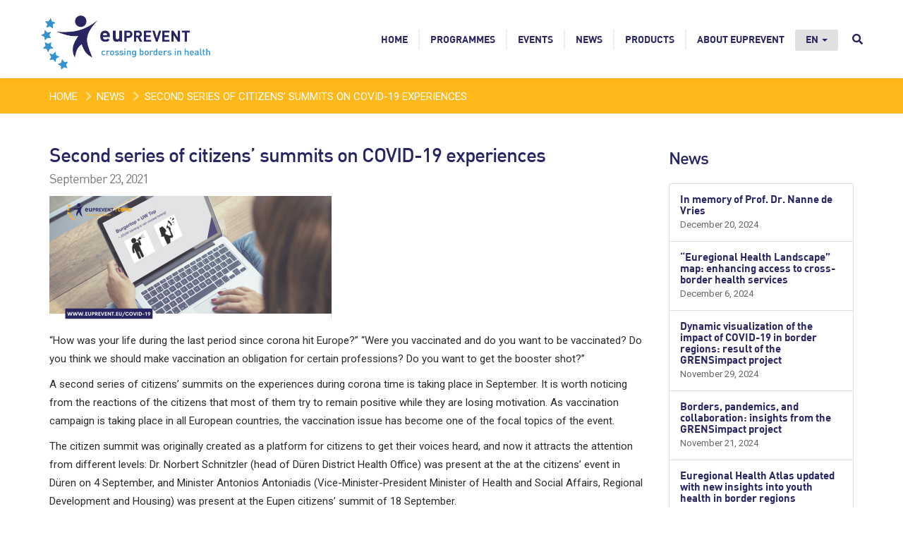

--- FILE ---
content_type: text/html; charset=UTF-8
request_url: https://euprevent.eu/second-series-of-citizens-summits-on-covid-19-experiences/
body_size: 12510
content:




<!DOCTYPE html>
<html  lang="en-US" prefix="og: http://ogp.me/ns#">
  <head>
    <meta charset="utf-8">
    <meta http-equiv="X-UA-Compatible" content="IE=edge">
    <meta name="viewport" content="width=device-width, initial-scale=1">
    <meta name="author" content="GGD Zuid Limburg">
		<!-- Website door eyetractive - software en online media - www.eyetractive.nl -->


		<title>
        Second series of citizens&#039; summits on COVID-19 experiences - euPrevent    </title>
<link data-rocket-preload as="style" href="https://fonts.googleapis.com/css?family=Open%20Sans%7CRoboto&#038;display=swap" rel="preload">
<link href="https://fonts.googleapis.com/css?family=Open%20Sans%7CRoboto&#038;display=swap" media="print" onload="this.media=&#039;all&#039;" rel="stylesheet">
<noscript><link rel="stylesheet" href="https://fonts.googleapis.com/css?family=Open%20Sans%7CRoboto&#038;display=swap"></noscript>

      <link rel="apple-touch-icon" sizes="180x180" href="https://euprevent.eu/wp-content/themes/euprevent/img/favicon/apple-touch-icon.png">
      <link rel="icon" type="image/png" sizes="32x32" href="https://euprevent.eu/wp-content/themes/euprevent/img/favicon/favicon-32x32.png">
      <link rel="icon" type="image/png" sizes="16x16" href="https://euprevent.eu/wp-content/themes/euprevent/img/favicon/favicon-16x16.png">
      <link rel="manifest" href="https://euprevent.eu/wp-content/themes/euprevent/img/favicon/site.webmanifest">
      <link rel="mask-icon" href="https://euprevent.eu/wp-content/themes/euprevent/img/favicon/safari-pinned-tab.svg" color="#282562">
      <meta name="msapplication-TileColor" content="#282562">
      <meta name="theme-color" content="#e0e0e2">


    <meta property="og:image" content="https://www.euprevent.eu/wp-content/themes/euprevent/img/og-image-logo.jpg" />

		<!-- Programme overrides -->
		        <style>
                        /*body {
                background-image: url(/wp-content/themes/euprevent/programmes/infectious-diseases/img/body_bg.jpg);
            }*/
            
            .accent-color {
                color: #ffb819;
            }
            .accent-border {
                border-color: #ffb819;
            }
            .accent-bg {
                background-color: #ffb819            }

            .widget_nav_menu ul.menu li.current-menu-item, .widget_nav_menu ul.menu li.current-page-ancestor {
                background: #ffb819 !important;
            }

            .widget_nav_menu ul.menu li.current-page-ancestor > a {
                color: #fff !important;
            }
        </style>
        
		<!-- Fonts -->
    
    

    <!-- HTML5 shim and Respond.js for IE8 support of HTML5 elements and media queries -->
    <!--[if lt IE 9]>
      <script src="https://oss.maxcdn.com/html5shiv/3.7.3/html5shiv.min.js"></script>
      <script src="https://oss.maxcdn.com/respond/1.4.2/respond.min.js"></script>
    <![endif]-->

	<!-- JS scripts -->
	<meta name='robots' content='index, follow, max-image-preview:large, max-snippet:-1, max-video-preview:-1' />
	<style>img:is([sizes="auto" i], [sizes^="auto," i]) { contain-intrinsic-size: 3000px 1500px }</style>
	
	<!-- This site is optimized with the Yoast SEO plugin v26.2 - https://yoast.com/wordpress/plugins/seo/ -->
	<link rel="canonical" href="https://euprevent.eu/second-series-of-citizens-summits-on-covid-19-experiences/" />
	<meta property="og:locale" content="en_US" />
	<meta property="og:type" content="article" />
	<meta property="og:title" content="Second series of citizens&#039; summits on COVID-19 experiences - euPrevent" />
	<meta property="og:url" content="https://euprevent.eu/second-series-of-citizens-summits-on-covid-19-experiences/" />
	<meta property="og:site_name" content="euPrevent" />
	<meta property="article:published_time" content="2021-09-23T11:48:32+00:00" />
	<meta property="article:modified_time" content="2022-01-03T10:15:44+00:00" />
	<meta property="og:image" content="https://euprevent.eu/wp-content/uploads/2021/06/euPrevent-Twitter-COVID-CS-Maastricht-news-1.png" />
	<meta property="og:image:width" content="1600" />
	<meta property="og:image:height" content="700" />
	<meta property="og:image:type" content="image/png" />
	<meta name="author" content="Communication euPrevent" />
	<meta name="twitter:card" content="summary_large_image" />
	<meta name="twitter:label1" content="Written by" />
	<meta name="twitter:data1" content="Communication euPrevent" />
	<meta name="twitter:label2" content="Est. reading time" />
	<meta name="twitter:data2" content="2 minutes" />
	<script type="application/ld+json" class="yoast-schema-graph">{"@context":"https://schema.org","@graph":[{"@type":"WebPage","@id":"https://euprevent.eu/second-series-of-citizens-summits-on-covid-19-experiences/","url":"https://euprevent.eu/second-series-of-citizens-summits-on-covid-19-experiences/","name":"Second series of citizens' summits on COVID-19 experiences - euPrevent","isPartOf":{"@id":"https://euprevent.eu/#website"},"primaryImageOfPage":{"@id":"https://euprevent.eu/second-series-of-citizens-summits-on-covid-19-experiences/#primaryimage"},"image":{"@id":"https://euprevent.eu/second-series-of-citizens-summits-on-covid-19-experiences/#primaryimage"},"thumbnailUrl":"https://euprevent.eu/wp-content/uploads/2021/06/euPrevent-Twitter-COVID-CS-Maastricht-news-1.png","datePublished":"2021-09-23T11:48:32+00:00","dateModified":"2022-01-03T10:15:44+00:00","author":{"@id":"https://euprevent.eu/#/schema/person/c78f5e651f86d51d78976d2651a60b8b"},"breadcrumb":{"@id":"https://euprevent.eu/second-series-of-citizens-summits-on-covid-19-experiences/#breadcrumb"},"inLanguage":"en-US","potentialAction":[{"@type":"ReadAction","target":["https://euprevent.eu/second-series-of-citizens-summits-on-covid-19-experiences/"]}]},{"@type":"ImageObject","inLanguage":"en-US","@id":"https://euprevent.eu/second-series-of-citizens-summits-on-covid-19-experiences/#primaryimage","url":"https://euprevent.eu/wp-content/uploads/2021/06/euPrevent-Twitter-COVID-CS-Maastricht-news-1.png","contentUrl":"https://euprevent.eu/wp-content/uploads/2021/06/euPrevent-Twitter-COVID-CS-Maastricht-news-1.png","width":1600,"height":700},{"@type":"BreadcrumbList","@id":"https://euprevent.eu/second-series-of-citizens-summits-on-covid-19-experiences/#breadcrumb","itemListElement":[{"@type":"ListItem","position":1,"name":"Home","item":"https://euprevent.eu/"},{"@type":"ListItem","position":2,"name":"News","item":"https://euprevent.eu/news/"},{"@type":"ListItem","position":3,"name":"Second series of citizens&#8217; summits on COVID-19 experiences"}]},{"@type":"WebSite","@id":"https://euprevent.eu/#website","url":"https://euprevent.eu/","name":"euPrevent","description":"euPrevent is a Euroregional network that focuses on promoting health. Within this network, sustainable partnerships seek to increase the quality of life of residents in the border region between the Netherlands, Belgium and Germany.","potentialAction":[{"@type":"SearchAction","target":{"@type":"EntryPoint","urlTemplate":"https://euprevent.eu/?s={search_term_string}"},"query-input":{"@type":"PropertyValueSpecification","valueRequired":true,"valueName":"search_term_string"}}],"inLanguage":"en-US"},{"@type":"Person","@id":"https://euprevent.eu/#/schema/person/c78f5e651f86d51d78976d2651a60b8b","name":"Communication euPrevent"}]}</script>
	<!-- / Yoast SEO plugin. -->


<link href='https://fonts.gstatic.com' crossorigin rel='preconnect' />
<style id='wp-emoji-styles-inline-css' type='text/css'>

	img.wp-smiley, img.emoji {
		display: inline !important;
		border: none !important;
		box-shadow: none !important;
		height: 1em !important;
		width: 1em !important;
		margin: 0 0.07em !important;
		vertical-align: -0.1em !important;
		background: none !important;
		padding: 0 !important;
	}
</style>
<link rel='stylesheet' id='wp-block-library-css' href='https://euprevent.eu/wp-includes/css/dist/block-library/style.min.css?ver=6.8.3' type='text/css' media='all' />
<style id='classic-theme-styles-inline-css' type='text/css'>
/*! This file is auto-generated */
.wp-block-button__link{color:#fff;background-color:#32373c;border-radius:9999px;box-shadow:none;text-decoration:none;padding:calc(.667em + 2px) calc(1.333em + 2px);font-size:1.125em}.wp-block-file__button{background:#32373c;color:#fff;text-decoration:none}
</style>
<style id='global-styles-inline-css' type='text/css'>
:root{--wp--preset--aspect-ratio--square: 1;--wp--preset--aspect-ratio--4-3: 4/3;--wp--preset--aspect-ratio--3-4: 3/4;--wp--preset--aspect-ratio--3-2: 3/2;--wp--preset--aspect-ratio--2-3: 2/3;--wp--preset--aspect-ratio--16-9: 16/9;--wp--preset--aspect-ratio--9-16: 9/16;--wp--preset--color--black: #000000;--wp--preset--color--cyan-bluish-gray: #abb8c3;--wp--preset--color--white: #ffffff;--wp--preset--color--pale-pink: #f78da7;--wp--preset--color--vivid-red: #cf2e2e;--wp--preset--color--luminous-vivid-orange: #ff6900;--wp--preset--color--luminous-vivid-amber: #fcb900;--wp--preset--color--light-green-cyan: #7bdcb5;--wp--preset--color--vivid-green-cyan: #00d084;--wp--preset--color--pale-cyan-blue: #8ed1fc;--wp--preset--color--vivid-cyan-blue: #0693e3;--wp--preset--color--vivid-purple: #9b51e0;--wp--preset--gradient--vivid-cyan-blue-to-vivid-purple: linear-gradient(135deg,rgba(6,147,227,1) 0%,rgb(155,81,224) 100%);--wp--preset--gradient--light-green-cyan-to-vivid-green-cyan: linear-gradient(135deg,rgb(122,220,180) 0%,rgb(0,208,130) 100%);--wp--preset--gradient--luminous-vivid-amber-to-luminous-vivid-orange: linear-gradient(135deg,rgba(252,185,0,1) 0%,rgba(255,105,0,1) 100%);--wp--preset--gradient--luminous-vivid-orange-to-vivid-red: linear-gradient(135deg,rgba(255,105,0,1) 0%,rgb(207,46,46) 100%);--wp--preset--gradient--very-light-gray-to-cyan-bluish-gray: linear-gradient(135deg,rgb(238,238,238) 0%,rgb(169,184,195) 100%);--wp--preset--gradient--cool-to-warm-spectrum: linear-gradient(135deg,rgb(74,234,220) 0%,rgb(151,120,209) 20%,rgb(207,42,186) 40%,rgb(238,44,130) 60%,rgb(251,105,98) 80%,rgb(254,248,76) 100%);--wp--preset--gradient--blush-light-purple: linear-gradient(135deg,rgb(255,206,236) 0%,rgb(152,150,240) 100%);--wp--preset--gradient--blush-bordeaux: linear-gradient(135deg,rgb(254,205,165) 0%,rgb(254,45,45) 50%,rgb(107,0,62) 100%);--wp--preset--gradient--luminous-dusk: linear-gradient(135deg,rgb(255,203,112) 0%,rgb(199,81,192) 50%,rgb(65,88,208) 100%);--wp--preset--gradient--pale-ocean: linear-gradient(135deg,rgb(255,245,203) 0%,rgb(182,227,212) 50%,rgb(51,167,181) 100%);--wp--preset--gradient--electric-grass: linear-gradient(135deg,rgb(202,248,128) 0%,rgb(113,206,126) 100%);--wp--preset--gradient--midnight: linear-gradient(135deg,rgb(2,3,129) 0%,rgb(40,116,252) 100%);--wp--preset--font-size--small: 13px;--wp--preset--font-size--medium: 20px;--wp--preset--font-size--large: 36px;--wp--preset--font-size--x-large: 42px;--wp--preset--spacing--20: 0.44rem;--wp--preset--spacing--30: 0.67rem;--wp--preset--spacing--40: 1rem;--wp--preset--spacing--50: 1.5rem;--wp--preset--spacing--60: 2.25rem;--wp--preset--spacing--70: 3.38rem;--wp--preset--spacing--80: 5.06rem;--wp--preset--shadow--natural: 6px 6px 9px rgba(0, 0, 0, 0.2);--wp--preset--shadow--deep: 12px 12px 50px rgba(0, 0, 0, 0.4);--wp--preset--shadow--sharp: 6px 6px 0px rgba(0, 0, 0, 0.2);--wp--preset--shadow--outlined: 6px 6px 0px -3px rgba(255, 255, 255, 1), 6px 6px rgba(0, 0, 0, 1);--wp--preset--shadow--crisp: 6px 6px 0px rgba(0, 0, 0, 1);}:where(.is-layout-flex){gap: 0.5em;}:where(.is-layout-grid){gap: 0.5em;}body .is-layout-flex{display: flex;}.is-layout-flex{flex-wrap: wrap;align-items: center;}.is-layout-flex > :is(*, div){margin: 0;}body .is-layout-grid{display: grid;}.is-layout-grid > :is(*, div){margin: 0;}:where(.wp-block-columns.is-layout-flex){gap: 2em;}:where(.wp-block-columns.is-layout-grid){gap: 2em;}:where(.wp-block-post-template.is-layout-flex){gap: 1.25em;}:where(.wp-block-post-template.is-layout-grid){gap: 1.25em;}.has-black-color{color: var(--wp--preset--color--black) !important;}.has-cyan-bluish-gray-color{color: var(--wp--preset--color--cyan-bluish-gray) !important;}.has-white-color{color: var(--wp--preset--color--white) !important;}.has-pale-pink-color{color: var(--wp--preset--color--pale-pink) !important;}.has-vivid-red-color{color: var(--wp--preset--color--vivid-red) !important;}.has-luminous-vivid-orange-color{color: var(--wp--preset--color--luminous-vivid-orange) !important;}.has-luminous-vivid-amber-color{color: var(--wp--preset--color--luminous-vivid-amber) !important;}.has-light-green-cyan-color{color: var(--wp--preset--color--light-green-cyan) !important;}.has-vivid-green-cyan-color{color: var(--wp--preset--color--vivid-green-cyan) !important;}.has-pale-cyan-blue-color{color: var(--wp--preset--color--pale-cyan-blue) !important;}.has-vivid-cyan-blue-color{color: var(--wp--preset--color--vivid-cyan-blue) !important;}.has-vivid-purple-color{color: var(--wp--preset--color--vivid-purple) !important;}.has-black-background-color{background-color: var(--wp--preset--color--black) !important;}.has-cyan-bluish-gray-background-color{background-color: var(--wp--preset--color--cyan-bluish-gray) !important;}.has-white-background-color{background-color: var(--wp--preset--color--white) !important;}.has-pale-pink-background-color{background-color: var(--wp--preset--color--pale-pink) !important;}.has-vivid-red-background-color{background-color: var(--wp--preset--color--vivid-red) !important;}.has-luminous-vivid-orange-background-color{background-color: var(--wp--preset--color--luminous-vivid-orange) !important;}.has-luminous-vivid-amber-background-color{background-color: var(--wp--preset--color--luminous-vivid-amber) !important;}.has-light-green-cyan-background-color{background-color: var(--wp--preset--color--light-green-cyan) !important;}.has-vivid-green-cyan-background-color{background-color: var(--wp--preset--color--vivid-green-cyan) !important;}.has-pale-cyan-blue-background-color{background-color: var(--wp--preset--color--pale-cyan-blue) !important;}.has-vivid-cyan-blue-background-color{background-color: var(--wp--preset--color--vivid-cyan-blue) !important;}.has-vivid-purple-background-color{background-color: var(--wp--preset--color--vivid-purple) !important;}.has-black-border-color{border-color: var(--wp--preset--color--black) !important;}.has-cyan-bluish-gray-border-color{border-color: var(--wp--preset--color--cyan-bluish-gray) !important;}.has-white-border-color{border-color: var(--wp--preset--color--white) !important;}.has-pale-pink-border-color{border-color: var(--wp--preset--color--pale-pink) !important;}.has-vivid-red-border-color{border-color: var(--wp--preset--color--vivid-red) !important;}.has-luminous-vivid-orange-border-color{border-color: var(--wp--preset--color--luminous-vivid-orange) !important;}.has-luminous-vivid-amber-border-color{border-color: var(--wp--preset--color--luminous-vivid-amber) !important;}.has-light-green-cyan-border-color{border-color: var(--wp--preset--color--light-green-cyan) !important;}.has-vivid-green-cyan-border-color{border-color: var(--wp--preset--color--vivid-green-cyan) !important;}.has-pale-cyan-blue-border-color{border-color: var(--wp--preset--color--pale-cyan-blue) !important;}.has-vivid-cyan-blue-border-color{border-color: var(--wp--preset--color--vivid-cyan-blue) !important;}.has-vivid-purple-border-color{border-color: var(--wp--preset--color--vivid-purple) !important;}.has-vivid-cyan-blue-to-vivid-purple-gradient-background{background: var(--wp--preset--gradient--vivid-cyan-blue-to-vivid-purple) !important;}.has-light-green-cyan-to-vivid-green-cyan-gradient-background{background: var(--wp--preset--gradient--light-green-cyan-to-vivid-green-cyan) !important;}.has-luminous-vivid-amber-to-luminous-vivid-orange-gradient-background{background: var(--wp--preset--gradient--luminous-vivid-amber-to-luminous-vivid-orange) !important;}.has-luminous-vivid-orange-to-vivid-red-gradient-background{background: var(--wp--preset--gradient--luminous-vivid-orange-to-vivid-red) !important;}.has-very-light-gray-to-cyan-bluish-gray-gradient-background{background: var(--wp--preset--gradient--very-light-gray-to-cyan-bluish-gray) !important;}.has-cool-to-warm-spectrum-gradient-background{background: var(--wp--preset--gradient--cool-to-warm-spectrum) !important;}.has-blush-light-purple-gradient-background{background: var(--wp--preset--gradient--blush-light-purple) !important;}.has-blush-bordeaux-gradient-background{background: var(--wp--preset--gradient--blush-bordeaux) !important;}.has-luminous-dusk-gradient-background{background: var(--wp--preset--gradient--luminous-dusk) !important;}.has-pale-ocean-gradient-background{background: var(--wp--preset--gradient--pale-ocean) !important;}.has-electric-grass-gradient-background{background: var(--wp--preset--gradient--electric-grass) !important;}.has-midnight-gradient-background{background: var(--wp--preset--gradient--midnight) !important;}.has-small-font-size{font-size: var(--wp--preset--font-size--small) !important;}.has-medium-font-size{font-size: var(--wp--preset--font-size--medium) !important;}.has-large-font-size{font-size: var(--wp--preset--font-size--large) !important;}.has-x-large-font-size{font-size: var(--wp--preset--font-size--x-large) !important;}
:where(.wp-block-post-template.is-layout-flex){gap: 1.25em;}:where(.wp-block-post-template.is-layout-grid){gap: 1.25em;}
:where(.wp-block-columns.is-layout-flex){gap: 2em;}:where(.wp-block-columns.is-layout-grid){gap: 2em;}
:root :where(.wp-block-pullquote){font-size: 1.5em;line-height: 1.6;}
</style>
<link rel='stylesheet' id='wpml-legacy-horizontal-list-0-css' href='https://euprevent.eu/wp-content/plugins/sitepress-multilingual-cms/templates/language-switchers/legacy-list-horizontal/style.min.css?ver=1' type='text/css' media='all' />
<style id='wpml-legacy-horizontal-list-0-inline-css' type='text/css'>
.wpml-ls-statics-shortcode_actions a, .wpml-ls-statics-shortcode_actions .wpml-ls-sub-menu a, .wpml-ls-statics-shortcode_actions .wpml-ls-sub-menu a:link, .wpml-ls-statics-shortcode_actions li:not(.wpml-ls-current-language) .wpml-ls-link, .wpml-ls-statics-shortcode_actions li:not(.wpml-ls-current-language) .wpml-ls-link:link {color:#ffffff;}.wpml-ls-statics-shortcode_actions .wpml-ls-sub-menu a:hover,.wpml-ls-statics-shortcode_actions .wpml-ls-sub-menu a:focus, .wpml-ls-statics-shortcode_actions .wpml-ls-sub-menu a:link:hover, .wpml-ls-statics-shortcode_actions .wpml-ls-sub-menu a:link:focus {color:#ffffff;}
</style>
<link rel='stylesheet' id='wpml-menu-item-0-css' href='https://euprevent.eu/wp-content/plugins/sitepress-multilingual-cms/templates/language-switchers/menu-item/style.min.css?ver=1' type='text/css' media='all' />
<link data-minify="1" rel='stylesheet' id='bootstrap-css' href='https://euprevent.eu/wp-content/cache/min/1/wp-content/themes/euprevent/css/bootstrap.min.css?ver=1753285040' type='text/css' media='all' />
<link data-minify="1" rel='stylesheet' id='euprevent-css' href='https://euprevent.eu/wp-content/cache/min/1/wp-content/themes/euprevent/css/euprevent.css?ver=1753285040' type='text/css' media='all' />
<link data-minify="1" rel='stylesheet' id='vc-overrides-css' href='https://euprevent.eu/wp-content/cache/min/1/wp-content/themes/euprevent/css/vc-overrides.css?ver=1753285040' type='text/css' media='all' />
<link data-minify="1" rel='stylesheet' id='conv-styles-css' href='https://euprevent.eu/wp-content/cache/min/1/wp-content/themes/euprevent/css/conv-styles.css?ver=1753285040' type='text/css' media='all' />
<link rel='stylesheet' id='js_composer_tta-css' href='https://euprevent.eu/wp-content/plugins/js_composer/assets/css/js_composer_tta.min.css?ver=6.8.3' type='text/css' media='all' />
<link data-minify="1" rel='stylesheet' id='fonts-css' href='https://euprevent.eu/wp-content/cache/min/1/wp-content/themes/euprevent/css/fonts.css?ver=1753285040' type='text/css' media='all' />
<link data-minify="1" rel='stylesheet' id='flickity-css' href='https://euprevent.eu/wp-content/cache/min/1/wp-content/themes/euprevent/css/flickity.css?ver=1753285040' type='text/css' media='all' />
<link data-minify="1" rel='stylesheet' id='jquery-ui-css' href='https://euprevent.eu/wp-content/cache/min/1/wp-content/themes/euprevent/css/jquery-ui.css?ver=1753285040' type='text/css' media='all' />
<link data-minify="1" rel='stylesheet' id='fullcalendar-css' href='https://euprevent.eu/wp-content/cache/min/1/wp-content/themes/euprevent/fullcalendar/fullcalendar.css?ver=1753285040' type='text/css' media='all' />
<link data-minify="1" rel='stylesheet' id='js_composer_front-css' href='https://euprevent.eu/wp-content/cache/min/1/wp-content/plugins/js_composer/assets/css/js_composer.min.css?ver=1753285074' type='text/css' media='all' />
<link data-minify="1" rel='stylesheet' id='js_composer_custom_css-css' href='https://euprevent.eu/wp-content/cache/min/1/wp-content/uploads/js_composer/custom.css?ver=1753285040' type='text/css' media='all' />
<script type="text/javascript" id="wpml-cookie-js-extra">
/* <![CDATA[ */
var wpml_cookies = {"wp-wpml_current_language":{"value":"en","expires":1,"path":"\/"}};
var wpml_cookies = {"wp-wpml_current_language":{"value":"en","expires":1,"path":"\/"}};
/* ]]> */
</script>
<script data-minify="1" type="text/javascript" src="https://euprevent.eu/wp-content/cache/min/1/wp-content/plugins/sitepress-multilingual-cms/res/js/cookies/language-cookie.js?ver=1753285040" id="wpml-cookie-js" defer="defer" data-wp-strategy="defer"></script>
<script type="text/javascript" src="https://euprevent.eu/wp-includes/js/jquery/jquery.min.js?ver=3.7.1" id="jquery-core-js"></script>
<script type="text/javascript" src="https://euprevent.eu/wp-includes/js/jquery/jquery-migrate.min.js?ver=3.4.1" id="jquery-migrate-js"></script>
<script data-minify="1" type="text/javascript" src="https://euprevent.eu/wp-content/cache/min/1/wp-content/themes/euprevent/js/programme_wpml_fix.js?ver=1753285040" id="programme_wpml_fix-js"></script>
<script data-minify="1" type="text/javascript" src="https://euprevent.eu/wp-content/cache/min/1/wp-content/themes/euprevent/js/jquery.simple-text-rotator.js?ver=1753285040" id="simple_text_rotator-js"></script>
<script data-minify="1" type="text/javascript" src="https://euprevent.eu/wp-content/cache/min/1/wp-content/themes/euprevent/js/flickity.pkgd.js?ver=1753285040" id="flickity-js"></script>
<script type="text/javascript" id="site-js-extra">
/* <![CDATA[ */
var vars = {"ajaxURL":"https:\/\/euprevent.eu\/wp-admin\/admin-ajax.php","templateurl":"https:\/\/euprevent.eu\/wp-content\/themes\/euprevent"};
/* ]]> */
</script>
<script data-minify="1" type="text/javascript" src="https://euprevent.eu/wp-content/cache/min/1/wp-content/themes/euprevent/js/site.js?ver=1753285040" id="site-js"></script>
<script type="text/javascript" src="https://euprevent.eu/wp-content/themes/euprevent/fa/all.min.js?ver=6.8.3" id="font-awesome-js"></script>
<script type="text/javascript" id="ajax-script-js-extra">
/* <![CDATA[ */
var ajax_goodpractices = {"ajax_url":"https:\/\/euprevent.eu\/wp-admin\/admin-ajax.php"};
var ajax_goodpractices_content = {"ajax_url":"https:\/\/euprevent.eu\/wp-admin\/admin-ajax.php"};
/* ]]> */
</script>
<script data-minify="1" type="text/javascript" src="https://euprevent.eu/wp-content/cache/min/1/wp-content/themes/euprevent/js/goodpractice.js?ver=1753285040" id="ajax-script-js"></script>
<script type="text/javascript" id="proguideline-script-js-extra">
/* <![CDATA[ */
var ajax_proguideline = {"ajax_url":"https:\/\/euprevent.eu\/wp-admin\/admin-ajax.php"};
var ajax_proguideline_content = {"ajax_url":"https:\/\/euprevent.eu\/wp-admin\/admin-ajax.php"};
/* ]]> */
</script>
<script data-minify="1" type="text/javascript" src="https://euprevent.eu/wp-content/cache/min/1/wp-content/themes/euprevent/js/proguideline.js?ver=1753285040" id="proguideline-script-js"></script>
<link rel="https://api.w.org/" href="https://euprevent.eu/wp-json/" /><link rel="alternate" title="JSON" type="application/json" href="https://euprevent.eu/wp-json/wp/v2/posts/15438" /><link rel="EditURI" type="application/rsd+xml" title="RSD" href="https://euprevent.eu/xmlrpc.php?rsd" />
<meta name="generator" content="WordPress 6.8.3" />
<link rel='shortlink' href='https://euprevent.eu/?p=15438' />
<link rel="alternate" title="oEmbed (JSON)" type="application/json+oembed" href="https://euprevent.eu/wp-json/oembed/1.0/embed?url=https%3A%2F%2Feuprevent.eu%2Fsecond-series-of-citizens-summits-on-covid-19-experiences%2F" />
<link rel="alternate" title="oEmbed (XML)" type="text/xml+oembed" href="https://euprevent.eu/wp-json/oembed/1.0/embed?url=https%3A%2F%2Feuprevent.eu%2Fsecond-series-of-citizens-summits-on-covid-19-experiences%2F&#038;format=xml" />
<meta name="generator" content="WPML ver:4.8.4 stt:38,1,4,3;" />
<meta name="generator" content="Powered by WPBakery Page Builder - drag and drop page builder for WordPress."/>
<noscript><style> .wpb_animate_when_almost_visible { opacity: 1; }</style></noscript><noscript><style id="rocket-lazyload-nojs-css">.rll-youtube-player, [data-lazy-src]{display:none !important;}</style></noscript>
      <meta name="google-site-verification" content="K51si2AlYJBkZQYPsDZ9e3k3GOunXs34wH_R9BuFk3Y" />
  <meta name="generator" content="WP Rocket 3.20.0.3" data-wpr-features="wpr_minify_js wpr_lazyload_images wpr_minify_css wpr_desktop" /></head>

    <body class="programme-infectious-diseases wpb-js-composer" >

		<nav class="navbar navbar-fixed-top">

            
            <div data-rocket-location-hash="6005da2017e5fd3302f88d75d9af55c2" class="container">
					<div class="navbar-header">
						<button type="button" class="navbar-toggle collapsed" data-toggle="collapse" data-target="#navbar-collapse-main" aria-expanded="false" aria-controls="navbar">
							<span class="sr-only">Toggle navigation</span>
							<span class="icon-bar"></span>
							<span class="icon-bar"></span>
							<span class="icon-bar"></span>
						</button>
						<a class="navbar-brand" href="https://euprevent.eu" title="euPrevent - Home"><img src="data:image/svg+xml,%3Csvg%20xmlns='http://www.w3.org/2000/svg'%20viewBox='0%200%200%200'%3E%3C/svg%3E" alt="euPrevent | EMR" data-lazy-src="/wp-content/themes/euprevent/img/euprevent-logo.png" /><noscript><img src="/wp-content/themes/euprevent/img/euprevent-logo.png" alt="euPrevent | EMR" /></noscript></a>
					</div>

					<div id="navbar-collapse-main" class="collapse navbar-collapse"><ul id="menu-site-en" class="nav navbar-nav navbar-right"><li id="menu-item-13461" class="menu-item menu-item-type-custom menu-item-object-custom menu-item-13461"><a title="Home" href="/">Home</a></li>
<li id="menu-item-12978" class="menu-item menu-item-type-post_type menu-item-object-page menu-item-12978"><a title="Programmes" href="https://euprevent.eu/programmes/">Programmes</a></li>
<li id="menu-item-12979" class="menu-item menu-item-type-custom menu-item-object-custom menu-item-12979"><a title="Events" href="/event/">Events</a></li>
<li id="menu-item-12980" class="menu-item menu-item-type-custom menu-item-object-custom menu-item-12980"><a title="News" href="/news/">News</a></li>
<li id="menu-item-12981" class="menu-item menu-item-type-post_type menu-item-object-page menu-item-12981"><a title="Products" href="https://euprevent.eu/products/">Products</a></li>
<li id="menu-item-17007" class="menu-item menu-item-type-post_type menu-item-object-page menu-item-17007"><a title="About euPrevent" href="https://euprevent.eu/about-euprevent/">About euPrevent</a></li>
<li id="menu-item-wpml-ls-96-en" class="menu-item wpml-ls-slot-96 wpml-ls-item wpml-ls-item-en wpml-ls-current-language wpml-ls-menu-item menu-item-type-wpml_ls_menu_item menu-item-object-wpml_ls_menu_item menu-item-has-children menu-item-wpml-ls-96-en dropdown"><a title="
&lt;span class=&quot;wpml-ls-native&quot; lang=&quot;en&quot;&gt;EN&lt;/span&gt;" href="#" data-toggle="dropdown" class="dropdown-toggle" aria-haspopup="true" role="menuitem"><span class="wpml-ls-native" lang="en">EN</span> <span class="caret"></span></a>
<ul role="menu" class=" dropdown-menu">
	<li id="menu-item-wpml-ls-96-nl" class="menu-item wpml-ls-slot-96 wpml-ls-item wpml-ls-item-nl wpml-ls-menu-item wpml-ls-first-item menu-item-type-wpml_ls_menu_item menu-item-object-wpml_ls_menu_item menu-item-wpml-ls-96-nl"><a title="
&lt;span class=&quot;wpml-ls-native&quot; lang=&quot;nl&quot;&gt;NL&lt;/span&gt;" href="https://euprevent.eu/nl/tweede-reeks-burgertoppen-over-ervaringen-met-covid-19/" aria-label="Switch to NL(NL)" role="menuitem"><span class="glyphicon Switch to NL(NL)"></span>&nbsp;<span class="wpml-ls-native" lang="nl">NL</span></a></li>
	<li id="menu-item-wpml-ls-96-de" class="menu-item wpml-ls-slot-96 wpml-ls-item wpml-ls-item-de wpml-ls-menu-item menu-item-type-wpml_ls_menu_item menu-item-object-wpml_ls_menu_item menu-item-wpml-ls-96-de"><a title="
&lt;span class=&quot;wpml-ls-native&quot; lang=&quot;de&quot;&gt;DE&lt;/span&gt;" href="https://euprevent.eu/de/zweite-reihe-von-buergergipfeln-zu-den-erfahrungen-von-covid-19/" aria-label="Switch to DE(DE)" role="menuitem"><span class="glyphicon Switch to DE(DE)"></span>&nbsp;<span class="wpml-ls-native" lang="de">DE</span></a></li>
	<li id="menu-item-wpml-ls-96-fr" class="menu-item wpml-ls-slot-96 wpml-ls-item wpml-ls-item-fr wpml-ls-menu-item wpml-ls-last-item menu-item-type-wpml_ls_menu_item menu-item-object-wpml_ls_menu_item menu-item-wpml-ls-96-fr"><a title="
&lt;span class=&quot;wpml-ls-native&quot; lang=&quot;fr&quot;&gt;FR&lt;/span&gt;" href="https://euprevent.eu/fr/deuxieme-serie-de-sommets-citoyens-sur-les-experiences-de-covid-19/" aria-label="Switch to FR(FR)" role="menuitem"><span class="glyphicon Switch to FR(FR)"></span>&nbsp;<span class="wpml-ls-native" lang="fr">FR</span></a></li>
</ul>
</li>
<div class="expanding-sf">	<div class="form"> <span class="toggle"><i class="fa fa-search"></i></span>		<form role="search" method="get" id="searchform" action="">			<input type="text" placeholder="Search" id="s" name="s" value="">			<input type="submit" value="" id="searchsubmit">		</form>	</div></div></ul></div>
				</div>
		</nav>


<div data-rocket-location-hash="5585b28363051b60925e2ec64819fb56" class="breadcrumbs-row accent-bg"><div data-rocket-location-hash="a07ea42f7826adb30ee53f29399bc39c" class="container"><a href="https://euprevent.eu//">Home</a> <i class="fa fa-chevron-right"></i> <a href="https://euprevent.eu/news/">News</a>  <i class="fa fa-chevron-right"></i> <span class="current">Second series of citizens&#8217; summits on COVID-19 experiences</span></div></div>
<div data-rocket-location-hash="4f2d6a8f524966774a1f2268d00b7de5" class="site-content" id="site-content">
    <div class="container">
        <div data-rocket-location-hash="78e2965a8b7b8b4dedb09d5cc8b6c41a" class="row">

            <div class="col-xs-12 col-md-8 col-lg-9">
                                    <h1>
                        Second series of citizens&#8217; summits on COVID-19 experiences <br/>
                        <small class="text-muted ">September 23, 2021</small><br/>

                                                    <img src="data:image/svg+xml,%3Csvg%20xmlns='http://www.w3.org/2000/svg'%20viewBox='0%200%200%200'%3E%3C/svg%3E" style="width: 400px;max-width: 100%;margin-top: 1rem;" data-lazy-src="https://euprevent.eu/wp-content/uploads/2021/06/euPrevent-Twitter-COVID-CS-Maastricht-news-1.png"/><noscript><img src="https://euprevent.eu/wp-content/uploads/2021/06/euPrevent-Twitter-COVID-CS-Maastricht-news-1.png" style="width: 400px;max-width: 100%;margin-top: 1rem;"/></noscript>
                                            </h1>
                    <section class="wpb-content-wrapper"><div class="vc_row wpb_row vc_row-fluid"><div class="wpb_column vc_column_container vc_col-sm-12"><div class="vc_column-inner"><div class="wpb_wrapper">
	<div class="wpb_text_column wpb_content_element " >
		<div class="wpb_wrapper">
			<p>“How was your life during the last period since corona hit Europe?” “Were you vaccinated and do you want to be vaccinated? Do you think we should make vaccination an obligation for certain professions? Do you want to get the booster shot?”</p>
<p>A second series of citizens’ summits on the experiences during corona time is taking place in September. It is worth noticing from the reactions of the citizens that most of them try to remain positive while they are losing motivation. As vaccination campaign is taking place in all European countries, the vaccination issue has become one of the focal topics of the event.</p>
<p>The citizen summit was originally created as a platform for citizens to get their voices heard, and now it attracts the attention from different levels: Dr. Norbert Schnitzler (head of Düren District Health Office) was present at the at the citizens’ event in Düren on 4 September, and Minister Antonios Antoniadis (Vice-Minister-President Minister of Health and Social Affairs, Regional Development and Housing) was present at the Eupen citizens’ summit of 18 September.</p>
<p>Some citizens could not join the digital event due to physical and other personal restrictions, but gladly shared their experiences in written form with the experts from EPECS (European Patients Empowerment for Customised Solutions). This illustrates that the underprivileged group that falls out of the policy concern requires special attention from the policy-makers.</p>
<p>The last citizens’ summit under this euPrevent COVID-19 project is to be organized on 25 September, for the citizens in Maastricht. If you are interested, please visit the website: <a href="https://euprevent.eu/summits-covid/">https://euprevent.eu/summits-covid/</a>.</p>

		</div>
	</div>
</div></div></div></div>
</section>                            </div>

            <div class="col-xs-12 col-md-4 col-lg-3 archive-sidebar">
                <h2>News</h2>
                    
    <ul class="list-group sidebar-news">
                        <li class="list-group-item ">
                    <a href="https://euprevent.eu/in-memory-of-prof-dr-nanne-de-vries/">
                        <h3>In memory of Prof. Dr. Nanne de Vries</h3>
                        <p>December 20, 2024</p>
                    </a>
                </li>
                            <li class="list-group-item ">
                    <a href="https://euprevent.eu/euregional-health-landscape-map-enhancing-access-to-cross-border-health-services/">
                        <h3>“Euregional Health Landscape” map: enhancing access to cross-border health services</h3>
                        <p>December 6, 2024</p>
                    </a>
                </li>
                            <li class="list-group-item ">
                    <a href="https://euprevent.eu/dynamic-visualization-of-the-impact-of-covid-19-in-border-regions-result-of-the-grensimpact-project/">
                        <h3>Dynamic visualization of the impact of COVID-19 in border regions: result of the GRENSimpact project</h3>
                        <p>November 29, 2024</p>
                    </a>
                </li>
                            <li class="list-group-item ">
                    <a href="https://euprevent.eu/borders-pandemics-and-collaboration-insights-from-the-grensimpact-project/">
                        <h3>Borders, pandemics, and collaboration: insights from the GRENSimpact project</h3>
                        <p>November 21, 2024</p>
                    </a>
                </li>
                            <li class="list-group-item ">
                    <a href="https://euprevent.eu/euregional-health-atlas-updated-with-new-insights-into-youth-health-in-border-regions/">
                        <h3>Euregional Health Atlas updated with new insights into youth health in border regions</h3>
                        <p>November 19, 2024</p>
                    </a>
                </li>
                            <li class="list-group-item ">
                    <a href="https://euprevent.eu/mental-health-of-young-people-in-the-border-region-a-growing-concern/">
                        <h3>Mental health of young people in the border region a growing concern</h3>
                        <p>November 13, 2024</p>
                    </a>
                </li>
                </ul>
         <div class="text-center p-5"><a class="btn btn-sm btn-block btn-default" href="https://euprevent.eu/news/">All news</a></div>
        
                </div>

        </div>
    </div>
</div>


	<div data-rocket-location-hash="3409e40349b9b75bb393e9925b6ca17c" class="responsive-footer-wrap visible-xs">
		<div data-rocket-location-hash="666d04885278260174dd2a80a107c189" class="responsive-footer">
			<a class="pull-left" href="/?s=">Search</a>
			<span class="pull-right">
<div class="wpml-ls-statics-shortcode_actions wpml-ls wpml-ls-legacy-list-horizontal">
	<ul role="menu"><li class="wpml-ls-slot-shortcode_actions wpml-ls-item wpml-ls-item-nl wpml-ls-first-item wpml-ls-item-legacy-list-horizontal" role="none">
				<a href="https://euprevent.eu/nl/tweede-reeks-burgertoppen-over-ervaringen-met-covid-19/" class="wpml-ls-link" role="menuitem"  aria-label="Switch to NL" title="Switch to NL" >
                    <span class="wpml-ls-native" lang="nl">NL</span></a>
			</li><li class="wpml-ls-slot-shortcode_actions wpml-ls-item wpml-ls-item-de wpml-ls-item-legacy-list-horizontal" role="none">
				<a href="https://euprevent.eu/de/zweite-reihe-von-buergergipfeln-zu-den-erfahrungen-von-covid-19/" class="wpml-ls-link" role="menuitem"  aria-label="Switch to DE" title="Switch to DE" >
                    <span class="wpml-ls-native" lang="de">DE</span></a>
			</li><li class="wpml-ls-slot-shortcode_actions wpml-ls-item wpml-ls-item-fr wpml-ls-last-item wpml-ls-item-legacy-list-horizontal" role="none">
				<a href="https://euprevent.eu/fr/deuxieme-serie-de-sommets-citoyens-sur-les-experiences-de-covid-19/" class="wpml-ls-link" role="menuitem"  aria-label="Switch to FR" title="Switch to FR" >
                    <span class="wpml-ls-native" lang="fr">FR</span></a>
			</li></ul>
</div>
</span>
		</div>
	</div>

    
        <script>
            jQuery(function($){

                $(document).on('scroll', function (e) {

                    var neededScrollPercentage = 0;
                    var scrollPercent = 100 * $(window).scrollTop() / ($(document).height() - $(window).height());
                    if(scrollPercent >= neededScrollPercentage) {

                        $('#popup[data-popup-id=""]').addClass('show');
                        $(document).off("scroll"); // Verwijder eventhandler
                    }

                });
            });
        </script>

        <div data-rocket-location-hash="c927ff3438c4e7db38f688f1d86cfbdd" id="popup" data-popup-id="" class="popup-wrapper">
            <div data-rocket-location-hash="0fe307c2df6c080a21ffa242c35bc7f8" class="popup">
                <a href="#" role="button" aria-label="Sluit popup" class="popup__button">
                    <i class="fas fa-fw fa-times"></i>
                </a>

                Would you like to be informed about our projects and other news items on a monthly basis? <a href='http://eepurl.com/dOt_Y9'>Sign up for our mailing list here.</a>            </div>
        </div>


        
	<footer data-rocket-location-hash="3893f6846e2d1aef1ecf450fe7ba343a" id="pre-footer">

		<div data-rocket-location-hash="d51941050c1e6b27646e9b4167a8ac42" class="container menu-container">

            <div data-rocket-location-hash="1d1b594017d1c93d2e4bb2411fa76740" class="footer-anim">
                <div class="circle-point"></div>
                <div class="circle-expand"></div>
                <div class="circle-expand-anim"></div>
                <img class="border" src="data:image/svg+xml,%3Csvg%20xmlns='http://www.w3.org/2000/svg'%20viewBox='0%200%200%200'%3E%3C/svg%3E" data-lazy-src="https://euprevent.eu/wp-content/themes/euprevent/img/home_anim/border-v2.svg" /><noscript><img class="border" src="https://euprevent.eu/wp-content/themes/euprevent/img/home_anim/border-v2.svg" /></noscript>
            </div>

            <div data-rocket-location-hash="eba0c3de63ef232d13efe2935ab36efc" class="row">
                <div class="col-xs-8 col-md-10 col-lg-12">
                    <p class="payoff">euPrevent <span class="rotate">wants the highest quality of life for residents in cross-border regions.|is a laboratory for health innovation.|supports thematic focus and concrete results.|knows together we are stronger!</span></p>
                </div>
            </div>
			<div data-rocket-location-hash="ccad82ffb95c64be72b27eb2537e8a5c" class="row">
                <div class="col-xs-12 col-md-3">
                    <li id="nav_menu-9" class="widget widget_nav_menu"><h2 class="widgettitle">About euPrevent</h2><div class="menu-footer-about-container"><ul id="menu-footer-about" class="menu"><li id="menu-item-17330" class="menu-item menu-item-type-post_type menu-item-object-page menu-item-17330"><a href="https://euprevent.eu/about-euprevent/foundations/">Foundations</a></li>
<li id="menu-item-17334" class="menu-item menu-item-type-post_type menu-item-object-page menu-item-17334"><a href="https://euprevent.eu/about-euprevent/supportoffice/for-your-organisation/">Organisation</a></li>
<li id="menu-item-17333" class="menu-item menu-item-type-post_type menu-item-object-page menu-item-17333"><a href="https://euprevent.eu/about-euprevent/work-territory-the-border-regions/">Work territory: the border regions</a></li>
<li id="menu-item-17331" class="menu-item menu-item-type-post_type menu-item-object-page menu-item-17331"><a href="https://euprevent.eu/about-euprevent/network/history/">History</a></li>
<li id="menu-item-17332" class="menu-item menu-item-type-post_type menu-item-object-page menu-item-17332"><a href="https://euprevent.eu/about-euprevent/supportoffice/contact/">Contact</a></li>
</ul></div></li><li id="nav_menu-11" class="widget widget_nav_menu"><h2 class="widgettitle">Products</h2><div class="menu-footer-products-container"><ul id="menu-footer-products" class="menu"><li id="menu-item-9067" class="menu-item menu-item-type-post_type menu-item-object-page menu-item-9067"><a href="https://euprevent.eu/products/publicaties/">Publications</a></li>
<li id="menu-item-8899" class="menu-item menu-item-type-post_type menu-item-object-page menu-item-8899"><a href="https://euprevent.eu/products/tools/">Tools</a></li>
<li id="menu-item-8898" class="menu-item menu-item-type-post_type menu-item-object-page menu-item-8898"><a href="https://euprevent.eu/products/activities/">Activities</a></li>
<li id="menu-item-12297" class="menu-item menu-item-type-custom menu-item-object-custom menu-item-12297"><a href="http://euregionalhealthatlas.eu/">Euregional Health Atlas</a></li>
</ul></div></li>                </div>
                <div class="col-xs-12 col-md-4">
	                <li id="nav_menu-10" class="widget widget_nav_menu"><h2 class="widgettitle">Current</h2><div class="menu-footer-current-container"><ul id="menu-footer-current" class="menu"><li id="menu-item-13239" class="menu-item menu-item-type-post_type menu-item-object-page menu-item-13239"><a href="https://euprevent.eu/she/">Project Sustainable Healthy ERMN</a></li>
<li id="menu-item-8911" class="menu-item menu-item-type-post_type menu-item-object-page menu-item-8911"><a href="https://euprevent.eu/project-social-norms-approach/">Project euPrevent Social Norms Approach</a></li>
<li id="menu-item-13349" class="menu-item menu-item-type-post_type menu-item-object-page menu-item-13349"><a href="https://euprevent.eu/covid-19/">Project euPrevent COVID-19</a></li>
<li id="menu-item-15246" class="menu-item menu-item-type-post_type menu-item-object-page menu-item-15246"><a href="https://euprevent.eu/profile/">Project euPrevent PROFILE</a></li>
</ul></div></li>                </div>
                <div class="col-xs-12 col-md-3">
                                        <li class="widget widget_nav_menu widget_nav_menu-programmes">
                        <h2 class="widgettitle">Programmes</h2>
                        <ul class="menu">
                                                                <li class="menu-item menu-item-type-custom">
                                        <a href="/programma/addiction/">Addiction</a>
                                    </li>
                                                                    <li class="menu-item menu-item-type-custom">
                                        <a href="/programma/crossing-programmes/">Crossing Programmes</a>
                                    </li>
                                                                    <li class="menu-item menu-item-type-custom">
                                        <a href="/programma/environmental-health/">Environmental Health</a>
                                    </li>
                                                                    <li class="menu-item menu-item-type-custom">
                                        <a href="/programma/infectious-diseases/">Infectious Diseases</a>
                                    </li>
                                                                    <li class="menu-item menu-item-type-custom">
                                        <a href="/programma/mental-health/">Mental Health</a>
                                    </li>
                                                                    <li class="menu-item menu-item-type-custom">
                                        <a href="/programma/overweight/">Overweight</a>
                                    </li>
                                                                    <li class="menu-item menu-item-type-custom">
                                        <a href="/programma/patient-empowerment/">Patient Empowerment</a>
                                    </li>
                                                        </ul>
                    </li>
                </div>
<!--                <div class="col-xs-12 col-sm-6 col-md-2 col-end">-->
<!--					--><!--                </div>-->
                <div class="col-xs-12">
                    <p class="socials">
                        <a class="btn btn-default btn-xs" href="http://eepurl.com/dOt_Y9">subscribe to our mailing list</a>
                        <a class="btn btn-default btn-xs" href="https://euprevent.viadesk.com" target="_blank">euprevent collaboration space</a>
                        <span class="separator"></span>
                        <small>follow us via:</small>
                        <a target="_blank" href="https://linkedin.com/company/euprevent" class="social"><i class="fab fa-linkedin"></i></a>
                        <a target="_blank" href="https://twitter.com/euprevent" class="social"><i class="fab fa-twitter-square"></i></a>
                    </p>

                </div>
            </div>
		</div>
        <footer data-rocket-location-hash="3a34d16accfc999eb0a37d7b009cfdae" id="footer">
            <div data-rocket-location-hash="5a2c5bf8ffad7f79574b7aca10eb3536" class="container text-center">
                <span class="pull-left">website by <a href="http://www.eyetractive.nl" target="_blank">eyetractive</a></span>
                <a href="/"><img alt="euPrevent | EMR" src="data:image/svg+xml,%3Csvg%20xmlns='http://www.w3.org/2000/svg'%20viewBox='0%200%200%200'%3E%3C/svg%3E" class="footer-logo" data-lazy-src="/wp-content/themes/euprevent/img/euprevent-text-only-white.png" /><noscript><img alt="euPrevent | EMR" src="/wp-content/themes/euprevent/img/euprevent-text-only-white.png" class="footer-logo" /></noscript></a>
                <span class="pull-right"><a href="/privacy/">privacy</a> | <a href="/search/page/">search</a></span>
            </div>

        </footer>
	</footer>

    <!-- Bootstrap core JavaScript
    ================================================== -->
    <!-- Placed at the end of the document so the pages load faster -->
    <script src="https://euprevent.eu/wp-content/themes/euprevent/js/jquery-3.1.0.min.js"></script>
    <script src="https://euprevent.eu/wp-content/themes/euprevent/js/bootstrap.min.js"></script>

	<script type="speculationrules">
{"prefetch":[{"source":"document","where":{"and":[{"href_matches":"\/*"},{"not":{"href_matches":["\/wp-*.php","\/wp-admin\/*","\/wp-content\/uploads\/*","\/wp-content\/*","\/wp-content\/plugins\/*","\/wp-content\/themes\/euprevent\/*","\/*\\?(.+)"]}},{"not":{"selector_matches":"a[rel~=\"nofollow\"]"}},{"not":{"selector_matches":".no-prefetch, .no-prefetch a"}}]},"eagerness":"conservative"}]}
</script>
<script type="text/javascript" src="https://euprevent.eu/wp-content/plugins/js_composer/assets/js/dist/js_composer_front.min.js?ver=6.10.0" id="wpb_composer_front_js-js"></script>
<script>window.lazyLoadOptions=[{elements_selector:"img[data-lazy-src],.rocket-lazyload",data_src:"lazy-src",data_srcset:"lazy-srcset",data_sizes:"lazy-sizes",class_loading:"lazyloading",class_loaded:"lazyloaded",threshold:300,callback_loaded:function(element){if(element.tagName==="IFRAME"&&element.dataset.rocketLazyload=="fitvidscompatible"){if(element.classList.contains("lazyloaded")){if(typeof window.jQuery!="undefined"){if(jQuery.fn.fitVids){jQuery(element).parent().fitVids()}}}}}},{elements_selector:".rocket-lazyload",data_src:"lazy-src",data_srcset:"lazy-srcset",data_sizes:"lazy-sizes",class_loading:"lazyloading",class_loaded:"lazyloaded",threshold:300,}];window.addEventListener('LazyLoad::Initialized',function(e){var lazyLoadInstance=e.detail.instance;if(window.MutationObserver){var observer=new MutationObserver(function(mutations){var image_count=0;var iframe_count=0;var rocketlazy_count=0;mutations.forEach(function(mutation){for(var i=0;i<mutation.addedNodes.length;i++){if(typeof mutation.addedNodes[i].getElementsByTagName!=='function'){continue}
if(typeof mutation.addedNodes[i].getElementsByClassName!=='function'){continue}
images=mutation.addedNodes[i].getElementsByTagName('img');is_image=mutation.addedNodes[i].tagName=="IMG";iframes=mutation.addedNodes[i].getElementsByTagName('iframe');is_iframe=mutation.addedNodes[i].tagName=="IFRAME";rocket_lazy=mutation.addedNodes[i].getElementsByClassName('rocket-lazyload');image_count+=images.length;iframe_count+=iframes.length;rocketlazy_count+=rocket_lazy.length;if(is_image){image_count+=1}
if(is_iframe){iframe_count+=1}}});if(image_count>0||iframe_count>0||rocketlazy_count>0){lazyLoadInstance.update()}});var b=document.getElementsByTagName("body")[0];var config={childList:!0,subtree:!0};observer.observe(b,config)}},!1)</script><script data-no-minify="1" async src="https://euprevent.eu/wp-content/plugins/wp-rocket/assets/js/lazyload/17.8.3/lazyload.min.js"></script>
    <script type="text/javascript">
        // Set to the same value as the web property used on the site
        var gaProperty = 'UA-19919262-1';

        // Disable tracking if the opt-out cookie exists.
        var disableStr = 'ga-disable-' + gaProperty;
        if (document.cookie.indexOf(disableStr + '=true') > -1) {
            window[disableStr] = true;
        }

        // Opt-out function
        function gaOptout() {
            document.cookie = disableStr + '=true; expires=Thu, 31 Dec 2099 23:59:59 UTC; path=/';
            window[disableStr] = true;
            alert('U bent afgemeld voor Google Analytics');
        }
    </script>

    <!-- Google Analytics -->
    <script>
        (function(i,s,o,g,r,a,m){i['GoogleAnalyticsObject']=r;i[r]=i[r]||function(){
            (i[r].q=i[r].q||[]).push(arguments)},i[r].l=1*new Date();a=s.createElement(o),
            m=s.getElementsByTagName(o)[0];a.async=1;a.src=g;m.parentNode.insertBefore(a,m)
        })(window,document,'script','https://www.google-analytics.com/analytics.js','ga');

        ga('create', 'UA-19919262-1', 'auto');
        ga('set', 'anonymizeIp', true);
        ga('send', 'pageview');

    </script>
  <script>var rocket_beacon_data = {"ajax_url":"https:\/\/euprevent.eu\/wp-admin\/admin-ajax.php","nonce":"7a2c2b4b01","url":"https:\/\/euprevent.eu\/second-series-of-citizens-summits-on-covid-19-experiences","is_mobile":false,"width_threshold":1600,"height_threshold":700,"delay":500,"debug":null,"status":{"atf":true,"lrc":true,"preconnect_external_domain":true},"elements":"img, video, picture, p, main, div, li, svg, section, header, span","lrc_threshold":1800,"preconnect_external_domain_elements":["link","script","iframe"],"preconnect_external_domain_exclusions":["static.cloudflareinsights.com","rel=\"profile\"","rel=\"preconnect\"","rel=\"dns-prefetch\"","rel=\"icon\""]}</script><script data-name="wpr-wpr-beacon" src='https://euprevent.eu/wp-content/plugins/wp-rocket/assets/js/wpr-beacon.min.js' async></script></body>
</html> <!--
Performance optimized by Redis Object Cache. Learn more: https://wprediscache.com

Retrieved 2619 objects (1 MB) from Redis using PhpRedis (v6.0.2).
-->

<!-- This website is like a Rocket, isn't it? Performance optimized by WP Rocket. Learn more: https://wp-rocket.me -->